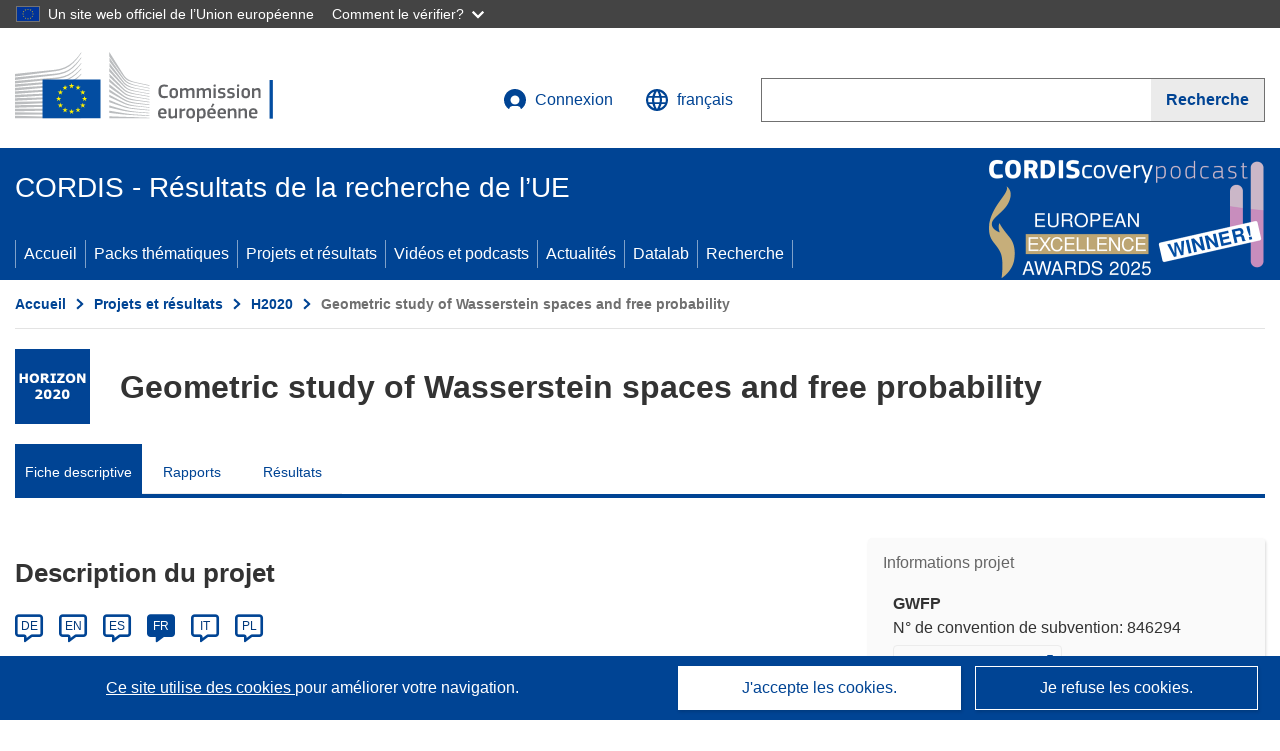

--- FILE ---
content_type: text/html; charset=UTF-8
request_url: https://cordis.europa.eu/project/id/846294/fr?isPreviewer=1
body_size: 19598
content:
	
	
<!DOCTYPE html>
<html lang="fr">
	<head>
		<meta charset="UTF-8">
		<title>Geometric study of Wasserstein spaces and free probability | GWFP | Projet | Fiche descriptive | H2020 | CORDIS | Commission européenne</title>
		<meta name="viewport" content="width=device-width, initial-scale=1">

		<link rel="icon" type="image/png" href="/favicon-96x96.png" sizes="96x96" />
		<link rel="icon" type="image/svg+xml" href="/favicon.svg" />
		<link rel="shortcut icon" href="/favicon.ico" />
		<link rel="apple-touch-icon" sizes="180x180" href="/apple-touch-icon.png" />
		<link rel="manifest" href="/site.webmanifest" />

					<meta name="robots" content="noindex">
				<meta content="IE=edge,chrome=1" http-equiv="X-UA-Compatible">                                                             <meta http-equiv='Content-Language' content='fr'>
                                                        <meta name='language' content='fr'>
                                                        <meta name='available_languages' content='de,en,es,fr,it,pl'>
                                                        <meta name='creator' content='CORDIS'>
                                                        <meta name='DCSext.w_lang' content='fr'>
                                                        <meta name='description' content='The proposed research is divided into two main work packages. The first one is the study of spaces of measures equipped with the optimal transport distance (Wasserstein distance) with a special emphasis on the structure of isometries (surjective distance-preserving maps) and...'>
                                                        <meta name='google-site-verification' content='mOeFdYEynpXivBod6K_Jfd-DiS9RGAXfuojTCwrdPOU'>
                                                        <meta name='msvalidate.01' content='CA810A096AD6CB74DF1B7CE7773818CB'>
                                                        <meta name='publisher' content='Publication Office/CORDIS'>
                                                        <meta name='type' content='57'>
                                                        <meta name='keywords' content='GWFP,Geometric study of Wasserstein spaces and free probability,,H2020-EU.1.3.,H2020,MSCA-IF-2018,,Research &amp; Development'>
                                                        <meta name='DCSext.w_user_aut' content='0'>
                                                        <meta name='twitter:description' content='The proposed research is divided into two main work packages. The first one is the study of spaces of measures equipped with the optimal transport distance (Wasserstein distance) with a special emphasis on the structure of isometries (surjective distance-preserving maps) and...'>
                                                        <meta property='og:description' content='The proposed research is divided into two main work packages. The first one is the study of spaces of measures equipped with the optimal transport distance (Wasserstein distance) with a special emphasis on the structure of isometries (surjective distance-preserving maps) and...'>
                                                        <meta name='article:tag' content='graph theory, statistics and probability'>
                                                        <meta name='title' content='Geometric study of Wasserstein spaces and free probability | GWFP | Projet | Fiche descriptive | H2020 | CORDIS | Commission européenne'>
                                                        <meta name='basename' content='project'>
                                                        <meta name='twitter:title' content='Geometric study of Wasserstein spaces and free probability | GWFP | Projet | Fiche descriptive | H2020 | CORDIS | Commission européenne'>
                                                        <meta name='DCSext.w_rcn' content='223814'>
                                                        <meta name='WT.cg_s' content='H2020-EU.1.3., H2020-EU.1.3.2.'>
                                                        <meta name='WT.cg_n' content='Projects and Results'>
                                                        <meta name='stats_nature' content=''>
                                                        <meta name='stats_fields_science' content='/23/51/359/1063/1629, /23/51/355/357'>
                                                        <meta property='og:title' content='Geometric study of Wasserstein spaces and free probability | GWFP | Projet | Fiche descriptive | H2020 | CORDIS | Commission européenne'>
                                                        <meta name='fb:admins' content='350243252149718'>
                                                        <meta name='DCSext.w_pro_prog' content='H2020-EU.1.3., H2020-EU.1.3.2.'>
                                                        <meta name='DCSext.w_pro_coor_country' content='AT'>
                                                        <meta name='DCSext.w_pro_subprog_area' content='MSCA-IF-2018'>
                                                        <meta name='DCSext.w_pro_funding' content='MSCA-IF-EF-ST - Standard EF'>
                                                        <meta name='DCSext.w_collection' content='project'>
                                                        <meta name='DCSext.w_rcn_type' content='project'>
                                                        <meta name='twitter:card' content='summary'>
                                                        <meta name='twitter:site' content='@CORDIS_EU'>
                                                        <meta name='twitter:creator' content='@CORDIS_EU'>
                                                        <meta property='og:type' content='article'>
                                                        <meta property='og:site_name' content='CORDIS | European Commission'>
                                                        <meta name='contentCreationDate' content='2019-06-03 18:06:40'>
                                                        <meta name='contentUpdateDate' content='2022-07-25 22:12:16'>
                                                        <meta name='publicationDate' content='2022-07-25 22:12:16'>
                                                        <meta name='lastUpdateDate' content='2025-11-03 09:43:40'>
                                                        <meta name='twitter:image' content='https://cordis.europa.eu/projects/icons/logo_h2020_big.jpg'>
                                                        <meta property='og:image' content='https://cordis.europa.eu/projects/icons/logo_h2020_big.jpg'>
    
                        <meta og:title='Geometric study of Wasserstein spaces and free probability | GWFP | Projet | Fiche descriptive | H2020 | CORDIS | Commission européenne'>
                    <meta twitter:title='Geometric study of Wasserstein spaces and free probability | GWFP | Projet | Fiche descriptive | H2020 | CORDIS | Commission européenne'>
                    <meta title='Geometric study of Wasserstein spaces and free probability | GWFP | Projet | Fiche descriptive | H2020 | CORDIS | Commission européenne'>
            
            <link rel="canonical" href="https://cordis.europa.eu/project/id/846294/fr" />
    
                                                    <script type="application/ld+json" id="structuredDataArticle">
                    {"@context":"https://schema.org","@type":"Article","author":{"@type":"GovernmentOrganization","name":"CORDIS, cordis.europa.eu","url":"https://cordis.europa.eu"},"headline":"Geometric study of Wasserstein spaces and free probability","description":"Project from EU research framework programmes","image":["https://cordis.europa.eu"],"datePublished":"2022-07-25 22:12:16","dateModified":"2019-06-03 18:06:40"}
                </script>
                        
    <meta property="og:url" content="https://cordis.europa.eu/project/id/846294/fr">
    <meta name="url" content="https://cordis.europa.eu/project/id/846294/fr">


					<link rel="stylesheet" href="/build/94.45c93fa8.css"><link rel="stylesheet" href="/build/main.c4cc94fa.css">
				<script defer src="https://webtools.europa.eu/load.js" type="text/javascript"></script>
	</head>
	<body>
		<a href="#c-main" class="ecl-link ecl-link--primary ecl-skip-link" id="skip-id">Skip to main content</a>
		<div id="globan-here"></div>
		<div id="survey"></div>
		<div id="banners"></div>

				<header class="ecl-site-header ecl-site-header--has-menu c-header d-print-none" data-ecl-auto-init="SiteHeader" lang="fr">
	<div class="ecl-site-header__background">
		<div class="ecl-site-header__header">
			<div class="ecl-site-header__container ecl-container container container-full">
				<div class="ecl-site-header__top" data-ecl-site-header-top>
					 <a href="https://commission.europa.eu/index_fr" class="ecl-link ecl-link--standalone ecl-site-header__logo-link" target="_blank">
						<picture class="ecl-picture ecl-site-header__picture">
							<source srcset="/build/images/preset-ec/logo/positive/logo-ec--fr.svg" media="(min-width: 996px)">
							<img class="ecl-site-header__logo-image" src="/build/images/preset-ec/logo/positive/logo-ec--fr.svg" alt="Aller à la page d’accueil de la Commission européenne"/>
						</picture>
					 	<span class="sr-only">(s’ouvre dans une nouvelle fenêtre)</span>
					</a>
					<div
						class="ecl-site-header__action">
						<!-- UPDATED CUSTOM SIGN IN MENU -->
						<div class="ecl-site-header__account">
																																																						<a class="ecl-button ecl-button--tertiary ecl-site-header__login-toggle c-login c-login--base" href="https://cordis.europa.eu/login/fr?extUrl=https://cordis.europa.eu%2Fproject%2Fid%2F846294%2Ffr%3FisPreviewer%3D1">
								<svg class="ecl-icon ecl-icon--s ecl-site-header__icon" focusable="false" aria-hidden="false" role="img">
									<title>Connexion</title>
									<use xlink:href="/build/images/preset-ec/icons/icons.svg#log-in"></use>
								</svg>
								Connexion
							</a>
						</div>
						<!-- END CUSTOM SIGN IN MENU -->
						<div class="ecl-site-header__language">
							<a class="ecl-button ecl-button--tertiary ecl-site-header__language-selector etransNo" href="/assets/preset-ec/icons/icon#ahl85" data-ecl-language-selector role="button" aria-label="Changer de langue, la langue actuelle est l’anglais" aria-controls="language-list-overlay">
								<span class="ecl-site-header__language-icon">
									<svg class="ecl-icon ecl-icon--s ecl-site-header__icon" focusable="false" aria-hidden="false" role="img">
										<title>français</title>
										<use xlink:href="/build/images/preset-ec/icons/icons.svg#global"></use>
									</svg>
								</span>
								<span id="lang_name">français</span>
							</a>
							<div class="ecl-site-header__language-container" id="language-list-overlay" hidden data-ecl-language-list-overlay aria-labelledby="ecl-site-header__language-title" role="dialog">
								<div class="ecl-site-header__language-header">
									<div class="ecl-site-header__language-title" id="ecl-site-header__language-title">
										Veuillez choisir une langue
									</div>
									<button class="ecl-button ecl-button--tertiary ecl-site-header__language-close ecl-button--icon-only" type="submit" data-ecl-language-list-close>
										<span class="ecl-button__container">
											<span class="ecl-button__label sr-only" data-ecl-label="true">Fermer</span>
											<svg class="ecl-icon ecl-icon--m ecl-button__icon" focusable="false" aria-hidden="true" data-ecl-icon>
												<use xlink:href="/build/images/preset-ec/icons/icons.svg#close-filled"></use>
											</svg>
										</span>
									</button>
								</div>
								<div
									class="ecl-site-header__language-content">
																		<div class="ecl-site-header__language-category ecl-site-header__language-category--2-col" data-ecl-language-list-eu>
										<div class="ecl-site-header__language-category-title">Langues de CORDIS:</div>
										<ul class="ecl-site-header__language-list etransNo">
																																																												<li class="ecl-site-header__language-item">
													<a href="/project/id/846294/es?isPreviewer=1" class="ecl-link ecl-link--standalone ecl-link--no-visited ecl-site-header__language-link " lang="es" hreflang="es" data-se="lang_change_button">
														<span class="ecl-site-header__language-link-code">es</span>
														<span class="ecl-site-header__language-link-label">español</span>
													</a>
												</li>
																																																												<li class="ecl-site-header__language-item">
													<a href="/project/id/846294/de?isPreviewer=1" class="ecl-link ecl-link--standalone ecl-link--no-visited ecl-site-header__language-link " lang="de" hreflang="de" data-se="lang_change_button">
														<span class="ecl-site-header__language-link-code">de</span>
														<span class="ecl-site-header__language-link-label">Deutsch</span>
													</a>
												</li>
																																																												<li class="ecl-site-header__language-item">
													<a href="/project/id/846294?isPreviewer=1" class="ecl-link ecl-link--standalone ecl-link--no-visited ecl-site-header__language-link " lang="en" hreflang="en" data-se="lang_change_button">
														<span class="ecl-site-header__language-link-code">en</span>
														<span class="ecl-site-header__language-link-label">English</span>
													</a>
												</li>
																																																												<li class="ecl-site-header__language-item">
													<a href="/project/id/846294/fr?isPreviewer=1" class="ecl-link ecl-link--standalone ecl-link--no-visited ecl-site-header__language-link ecl-site-header__language-link--active" lang="fr" hreflang="fr" data-se="lang_change_button">
														<span class="ecl-site-header__language-link-code">fr</span>
														<span class="ecl-site-header__language-link-label">français</span>
													</a>
												</li>
																																																												<li class="ecl-site-header__language-item">
													<a href="/project/id/846294/it?isPreviewer=1" class="ecl-link ecl-link--standalone ecl-link--no-visited ecl-site-header__language-link " lang="it" hreflang="it" data-se="lang_change_button">
														<span class="ecl-site-header__language-link-code">it</span>
														<span class="ecl-site-header__language-link-label">italiano</span>
													</a>
												</li>
																																																												<li class="ecl-site-header__language-item">
													<a href="/project/id/846294/pl?isPreviewer=1" class="ecl-link ecl-link--standalone ecl-link--no-visited ecl-site-header__language-link " lang="pl" hreflang="pl" data-se="lang_change_button">
														<span class="ecl-site-header__language-link-code">pl</span>
														<span class="ecl-site-header__language-link-label">polski</span>
													</a>
												</li>
																					</ul>
									</div>
																		<div class="ecl-site-header__language-category" data-ecl-language-list-non-eu="">
										<div class="ecl-site-header__language-category-title">Traduction automatique:</div>
										<p>Ceci est une traduction automatique fournie par le service eTranslation de la Commission européenne destinée à faciliter la compréhension de cette page. <a href="https://ec.europa.eu/info/use-machine-translation-europa-exclusion-liability_fr" class="link--external" target="_blank" rel="noopener" aria-label="(s’ouvre dans une nouvelle fenêtre)">Veuillez lire les conditions d’utilisation</a>.</p>
										<div class="c-header__machine-container etransNo">
											<select name="machine-lang-options" id="machine-lang-options" class="o-select">
																									<option value="bg">български</option>
																									<option value="es">español</option>
																									<option value="cs">čeština</option>
																									<option value="da">dansk</option>
																									<option value="de">Deutsch</option>
																									<option value="et">eesti</option>
																									<option value="el">ελληνικά</option>
																									<option value="en">English</option>
																									<option value="fr">français</option>
																									<option value="ga">Gaeilge</option>
																									<option value="hr">hrvatski</option>
																									<option value="it">italiano</option>
																									<option value="lv">latviešu</option>
																									<option value="lt">lietuvių</option>
																									<option value="hu">magyar</option>
																									<option value="mt">Malti</option>
																									<option value="nl">Nederlands</option>
																									<option value="pl">polski</option>
																									<option value="pt">português</option>
																									<option value="ro">română</option>
																									<option value="sk">slovenčina</option>
																									<option value="sl">slovenščina</option>
																									<option value="fi">suomi</option>
																									<option value="sv">svenska</option>
																									<option value="ru">русский</option>
																									<option value="uk">Українська</option>
																							</select>
											<button class="o-btn" id="trigger-etrans">Traduire</button>
										</div>
									</div>
								</div>
							</div>
						</div>
						<div class="ecl-site-header__search-container" role="search" aria-label="Recherche">
							<a class="ecl-button ecl-button--tertiary ecl-site-header__search-toggle" href="#" data-ecl-search-toggle="true" aria-controls="search-form-id" aria-expanded="false">
								<svg class="ecl-icon ecl-icon--s ecl-site-header__icon" focusable="false" aria-hidden="false" role="img">
									<title>Recherche</title>
									<use xlink:href="/build/images/preset-ec/icons/icons.svg#search"></use>
								</svg>
								Recherche
							</a>
							<form class="ecl-search-form ecl-site-header__search" role="search" arial-label="Search on CORDIS" data-ecl-search-form action="/search/fr" id="header_search-form" aria-label="Recherche">
								<div class="ecl-form-group">
									<label for="search-input-id" id="search-input-id-label" class="ecl-form-label ecl-search-form__label">Recherche</label>
									<input id="search-input-id" class="ecl-text-input ecl-text-input--m ecl-search-form__text-input" type="search" name="query"/>
								</div>
								<button class="ecl-button ecl-button--ghost ecl-search-form__button ppas-oss_launch-search3" type="submit" aria-label="Recherche" data-se="header_searchform_button">
									<span class="ecl-button__container" data-se="header_searchform_text">
										<svg class="ecl-icon ecl-icon--xs ecl-button__icon" focusable="false" aria-hidden="true" data-ecl-icon>
											<use xlink:href="/build/images/preset-ec/icons/icons.svg#search"></use>
										</svg>
										<span class="ecl-button__label t-text-bold" style="margin: 0" data-ecl-label="true">Recherche</span>
									</span>
								</button>
							</form>
						</div>
					</div>
				</div>
			</div>
		</div>
		<div class="ecl-site-header__message">
			<div class="ecl-container">
								<div id="custom-etrans">
    <div id="etrans-here"></div>
    <div id="customReceiver"></div>
</div>

<script type="application/json">
{
    "service": "etrans",
    "renderTo": "#etrans-here",
    "languages": {
        "exclude": [
            "en"
        ]
    },
    "renderAs": {
        "icon": false,
        "link": false,
        "button": false
    },
    "config": {
       "targets": {
            "receiver": "#customReceiver"
        },
        "mode": "lc2023"
    },
    "hidden": false,
    "lang": "fr"
}
</script>
			</div>
		</div>
	</div>
	<div class="ecl-site-header__banner">
		<div class="ecl-container container container-full">
																		<div class="ecl-site-header__site-name c-site-name  " data-env="" data-se="cordis_title">CORDIS - Résultats de la recherche de l’UE</div>
			<div class="ecl-site-header__site-name c-site-name--short   " data-env="" data-se="cordis_title">CORDIS</div>
		</div>
	</div>
	<nav class="ecl-menu" data-ecl-menu data-ecl-menu-max-lines="2" data-ecl-auto-init="Menu" data-ecl-menu-label-open="Menu" data-ecl-menu-label-close="Close" aria-expanded="false" role="navigation">
		<div class="ecl-menu__overlay"></div>
		<div class="ecl-container ecl-menu__container container container-full">
			<a href="#" class="ecl-link ecl-link--standalone ecl-link--icon ecl-button ecl-button--tertiary ecl-menu__open ecl-link--icon-only" data-ecl-menu-open>
				<svg class="ecl-icon ecl-icon--m ecl-link__icon" focusable="false" aria-hidden="true">
					<use xlink:href="/build/images/preset-ec/icons/icons.svg#hamburger"></use>
				</svg>
				<span class="ecl-link__label">Menu</span>
			</a>
			<section class="ecl-menu__inner" data-ecl-menu-inner role="application" aria-label="Menu">
				<header class="ecl-menu__inner-header">
					<button class="ecl-button ecl-button--ghost ecl-menu__close ecl-button--icon-only" type="submit" data-ecl-menu-close>
						<span class="ecl-button__container">
							<span class="ecl-button__label sr-only" data-ecl-label="true">Fermer</span>
							<svg class="ecl-icon ecl-icon--m ecl-button__icon" focusable="false" aria-hidden="true" data-ecl-icon>
								<use xlink:href="/build/images/preset-ec/icons/icons.svg#close"></use>
							</svg>
						</span>
					</button>
					<div class="ecl-menu__title">Menu</div>
					<button class="ecl-button ecl-button--ghost ecl-menu__back" type="submit" data-ecl-menu-back>
						<span class="ecl-button__container">
							<svg class="ecl-icon ecl-icon--xs ecl-icon--rotate-270 ecl-button__icon" focusable="false" aria-hidden="true" data-ecl-icon>
								<use xlink:href="/build/images/preset-ec/icons/icons.svg#corner-arrow"></use>
							</svg>
							<span class="ecl-button__label" data-ecl-label="true">Back</span>
						</span>
					</button>
				</header>
				<button class="ecl-button ecl-button--ghost ecl-menu__item ecl-menu__items-previous ecl-button--icon-only" type="button" data-ecl-menu-items-previous tabindex="-1">
					<span class="ecl-button__container">
						<svg class="ecl-icon ecl-icon--s ecl-icon--rotate-270 ecl-button__icon" focusable="false" aria-hidden="true" data-ecl-icon>
							<use xlink:href="/build/images/preset-ec/icons/icons.svg#corner-arrow"></use>
						</svg>
						<span class="ecl-button__label" data-ecl-label="true">Previous
							              items</span>
					</span>
				</button>
				<button class="ecl-button ecl-button--ghost ecl-menu__item ecl-menu__items-next ecl-button--icon-only" type="button" data-ecl-menu-items-next tabindex="-1">
					<span class="ecl-button__container">
						<svg class="ecl-icon ecl-icon--s ecl-icon--rotate-90 ecl-button__icon" focusable="false" aria-hidden="true" data-ecl-icon>
							<use xlink:href="/build/images/preset-ec/icons/icons.svg#corner-arrow"></use>
						</svg>
						<span class="ecl-button__label" data-ecl-label="true">Next
							              items</span>
					</span>
				</button>

				<ul class="ecl-menu__list" data-ecl-menu-list>
															<li class="ecl-menu__item " data-ecl-menu-item id="ecl-menu-item-demo-0">
						<a href="/fr" class="ecl-menu__link"  data-se="main-menu-link" data-ecl-menu-link data-seid="home">
							Accueil
						</a>
					</li>
															<li class="ecl-menu__item " data-ecl-menu-item id="ecl-menu-item-demo-0">
						<a href="/thematic-packs/fr" class="ecl-menu__link"  data-se="main-menu-link" data-ecl-menu-link data-seid="packs">
							Packs thématiques
						</a>
					</li>
															<li class="ecl-menu__item " data-ecl-menu-item id="ecl-menu-item-demo-0">
						<a href="/projects/fr" class="ecl-menu__link"  data-se="main-menu-link" data-ecl-menu-link data-seid="projects-results">
							Projets et résultats
						</a>
					</li>
															<li class="ecl-menu__item " data-ecl-menu-item id="ecl-menu-item-demo-0">
						<a href="/videos-podcasts/fr" class="ecl-menu__link"  data-se="main-menu-link" data-ecl-menu-link data-seid="videos-podcasts">
							Vidéos et podcasts
						</a>
					</li>
															<li class="ecl-menu__item " data-ecl-menu-item id="ecl-menu-item-demo-0">
						<a href="/news/fr" class="ecl-menu__link"  data-se="main-menu-link" data-ecl-menu-link data-seid="news">
							Actualités
						</a>
					</li>
															<li class="ecl-menu__item " data-ecl-menu-item id="ecl-menu-item-demo-0">
						<a href="/datalab/fr" class="ecl-menu__link"  data-se="main-menu-link" data-ecl-menu-link data-seid="datalab">
							Datalab
						</a>
					</li>
										<li class="ecl-menu__item " data-ecl-menu-item id="ecl-menu-item-demo-0">
						<a href="/search/fr" class="ecl-menu__link"  data-se="main-menu-link" data-ecl-menu-link data-seid="search">
							Recherche
						</a>
					</li>
				</ul>
			</section>
		</div>
	</nav>
  <!-- ADVERT -->
    <div class="c-cordis-advert__container c-cordis-advert__fr">
      <div class="ecl-container container container-full c-cordis-advert__inner">
        <a href="/search?q=/article/relations/categories/collection/code=&#039;podcast&#039; AND language=&#039;fr&#039;&amp;p=1&amp;num=10&amp;srt=/article/contentUpdateDate:decreasing" class="c-cordis-advert__link">
          <img class="c-cordis-advert__img-lg" src="/images/cordis-adverts/podcast-50-large.png" alt="CORDIScovery podcast 50th episode" />
          <img class="c-cordis-advert__img-sm" src="/images/cordis-adverts/podcast-50-small.png" alt="CORDIScovery podcast 50th episode" />
        </a>
      </div>
    </div>
  <!-- END ADVERT -->
</header>


		<div class="o-wrapper o-wrapper--webux">
			   <nav
        class="ecl-breadcrumb"
        aria-label="Vous êtes ici:"
        data-ecl-breadcrumb="true"
        data-ecl-auto-init="Breadcrumb"
    >
        <ol class="container container-full ecl-breadcrumb__container">
                                                                                        <li class="ecl-breadcrumb__segment" data-ecl-breadcrumb-item="static">
                                            <a href="/fr" class="ecl-breadcrumb__link ecl-link ecl-link--no-visited ecl-link--standalone" >
                                                                                                Accueil
                                                                                    </a>
                                                    <svg class="ecl-icon ecl-icon--2xs ecl-icon--rotate-90 ecl-breadcrumb__icon" focusable="false" aria-hidden="true" role="presentation">
                                <use xlink:href="/build/images/preset-ec/icons/icons.svg#corner-arrow"></use>
                            </svg>
                                            </li>
                                                                                        <li class="ecl-breadcrumb__segment ecl-breadcrumb__segment--ellipsis" data-ecl-breadcrumb-ellipsis="">
                            <button class="ecl-button ecl-button--ghost ecl-breadcrumb__ellipsis" type="button" data-ecl-breadcrumb-ellipsis-button="" aria-label="Cliquer pour agrandir">…</button>
                            <svg class="ecl-icon ecl-icon--2xs ecl-icon--rotate-90 ecl-breadcrumb__icon" focusable="false" aria-hidden="true" role="presentation">
                                <use xlink:href="/build/images/preset-ec/icons/icons.svg#corner-arrow"></use>
                            </svg>
                        </li>
                                                            <li class="ecl-breadcrumb__segment" data-ecl-breadcrumb-item="expandable">
                                            <a href="/projects/fr" class="ecl-breadcrumb__link ecl-link ecl-link--no-visited ecl-link--standalone" >
                                                                                                Projets et résultats
                                                                                    </a>
                                                    <svg class="ecl-icon ecl-icon--2xs ecl-icon--rotate-90 ecl-breadcrumb__icon" focusable="false" aria-hidden="true" role="presentation">
                                <use xlink:href="/build/images/preset-ec/icons/icons.svg#corner-arrow"></use>
                            </svg>
                                            </li>
                                                                                                        <li class="ecl-breadcrumb__segment" data-ecl-breadcrumb-item="static">
                                            <a href="/programme/id/H2020/fr" class="ecl-breadcrumb__link ecl-link ecl-link--no-visited ecl-link--standalone" >
                                                                                                H2020
                                                                                    </a>
                                                    <svg class="ecl-icon ecl-icon--2xs ecl-icon--rotate-90 ecl-breadcrumb__icon" focusable="false" aria-hidden="true" role="presentation">
                                <use xlink:href="/build/images/preset-ec/icons/icons.svg#corner-arrow"></use>
                            </svg>
                                            </li>
                                                                                                            <li class="ecl-breadcrumb__segment ecl-breadcrumb__current-page" data-ecl-breadcrumb-item="static" aria-current="page">
                                                                         Geometric study of Wasserstein spaces and free probability
                                                                    </li>
                                    </ol>
    </nav>

			
            <section class="container container-full c-project__header-section">
        <div class="c-header-project">
    
    
    <div class="c-header-project row">
                            <div class="col-12 col-md-auto c-header-project__logo-container" data-se="project_heading__icon">
                <img src="/images/projects/icons/logo-h2020.jpg" class="c-header-project__logo" alt="" aria-hidden="true" width="75" height="75" />
            </div>
        
                            <div class="col-12 col-md-10 c-header-project__title-container">
                                    <h1 class="c-header-project__title">Geometric study of Wasserstein spaces and free probability</h1>
                            </div>
            </div>
</div>

                                    
<nav class="c-menu-project">
    <div class="row">
        <div class="col-12 c-menu-project__mobile">
                <div class="c-collapse c-selector-collapse  c-collapse--search">
    <div class="c-collapse__item">
        <div class="c-collapse__header">
            <a href="#" class="c-collapse__link " role="button">
                
                                    <span class="c-collapse__title" >Fiche descriptive</span>
                
                            </a>
                    </div>

        <div class="c-collapse__content  c-collapse__content--no-padding">
                                <ul class="c-menu-project__menu" role="menu">
                                            <li class="c-menu-project__menu-item c-menu-project__menu-item--active">
                            <a href="/project/id/846294/fr" role="menuitem" class="c-menu-project__menu-link c-menu-project__menu-link--active" aria-current="page">
                                Fiche descriptive
                            </a>
                        </li>
                                            <li class="c-menu-project__menu-item ">
                            <a href="/project/id/846294/reporting/fr" role="menuitem" class="c-menu-project__menu-link " aria-current="">
                                Rapports
                            </a>
                        </li>
                                            <li class="c-menu-project__menu-item ">
                            <a href="/project/id/846294/results/fr" role="menuitem" class="c-menu-project__menu-link " aria-current="">
                                Résultats
                            </a>
                        </li>
                                    </ul>
                        </div>
    </div>
</div>        </div>

        <div class="col-12 c-menu-project__desktop">
            <ul class="c-menu-project__menu" role="menu">
                                                    <li class="c-menu-project__menu-item">
                        <a href="/project/id/846294/fr" role="menuitem" class="c-menu-project__menu-link c-menu-project__menu-link--active" aria-current="page">
                            Fiche descriptive
                        </a>
                    </li>
                                    <li class="c-menu-project__menu-item">
                        <a href="/project/id/846294/reporting/fr" role="menuitem" class="c-menu-project__menu-link " aria-current="">
                            Rapports
                        </a>
                    </li>
                                    <li class="c-menu-project__menu-item">
                        <a href="/project/id/846294/results/fr" role="menuitem" class="c-menu-project__menu-link " aria-current="">
                            Résultats
                        </a>
                    </li>
                            </ul>
        </div>
    </div>
</nav>
    </section>

        <div id="pdfLoaded"></div>
        <div id="metaLoaded"></div>

        <div class="container container-full">
            <div class="row t-row-print">
                                <aside class="col-12 col-lg-4 c-article__aside">
                    <div class="c-project-info" data-se="project__info">
			<h2 class="c-project-info__title">
			Informations projet
		</h2>
	

	<div class="c-project-info__content">
		<div class="p-col-6">
										<div class="c-project-info__acronym">GWFP</div>
													<div class="c-project-info__id">
					N° de convention de subvention:
					846294
				</div>
			
												
		
	
	<a target="0" class="ppas-project_weblink c-project-info__link weblink-item selector-website-invalid-link link--external" target="_blank" rel="noopener noreferrer" title="Lien externe: Project website" data-url="https://users.renyi.hu/">
		<span class="sr-only">(s’ouvre dans une nouvelle fenêtre)</span>
		Site Web du projet
			</a>
	
	<div class="c-modal" id="project-info-invalid-link">
		<div class="c-modal__overlay">
			<div class="c-modal__dialog" role="dialog">
				<div class="c-modal__dialog-header">
					<div class="c-modal__dialog-header-buttons">
						<button class="c-modal__dialog-header-button c-modal__dialog-header-button--close" aria-label="Fermer">
							<span aria-hidden="true" class="fa-solid fa-xmark"></span>
						</button>
					</div>
				</div>
				<div class="c-modal__dialog-body">
																<div class="selector-invalid-modal-text"><p>Ce site web pourrait ne plus être disponible ou ne plus proposer le contenu d’origine.</p><p>Veuillez confirmer que vous souhaitez consulter {{ url }}</p></div>
						<div class="row">
							<div class="col-12 col-sm-9 col-md-6 t-margin-bottom-30 t-text-align-center t-align-h">
								<button class="o-btn o-btn--small selector-invalid-modal-goto-btn" data-url="https://users.renyi.hu/">Ouvrir l’URL</button>
							</div>
							<div class="col-12 col-sm-3 col-md-6 t-margin-bottom-30 t-text-align-center t-align-h">
								<button class="o-btn o-btn--small o-btn--light selector-invalid-modal-cancel-btn">Annuler</button>
							</div>
						</div>
									</div>
			</div>
		</div>
	</div>

															
							<div>
					<br/>
					<div class="c-project-info__label-container">
						<span class="c-project-info__label">DOI</span>
						<span class="c-tooltip t-color-text-brand" tabindex="0">
							<span class="fa-solid fa-info fa-info--custom-circle"></span>
							<div class="c-tooltip__in" aria-role="tooltip">
									<p>Chaque projet (à partir de H2020) se voit attribuer un identifiant d’objet numérique (DOI pour «Digital Object Identifier»).</p>
									<span aria-hidden="true"></span>
							</div>
						</span>
					</div>
					
					<a href="https://doi.org/10.3030/846294" target="_blank" class="link--external" rel="noopener noreferrer">10.3030/846294</a>
				</div>
			
															<div class="c-project-info__status t-margin-top-20 t-margin-bottom-5">
						Projet clôturé
					</div>
										


							<div data-se="project__info-signature">
					<br/>
					<span class="c-project-info__label">Date de signature de la CE</span>
					10 Avril 2019
				</div>
			
			<div class="c-project-info__timeline t-padding-top-15">
				<div class="row">
					<div class="col-6">
						<span class="c-project-info__label">Date de début</span>
						1 Octobre 2019
					</div>
					<div class="col-6 t-text-align-right">
						<span class="c-project-info__label">Date de fin</span>
						30 Septembre 2021
					</div>
				</div>
									<div class="c-project-info__progress" aria-hidden="true">
						<div class="c-project-info__percentage" style="width: 100%;"></div>
					</div>
							</div>
		</div>

		<div class="p-col-6">
							<div class="c-project-info__fund">
					<span class="c-project-info__label" id="projectInfoFundedUnder">
						Financé au titre de
					</span>
											<ul aria-labelledby="projectInfoFundedUnder" class="c-project-info__fund-list c-project-info__fund-list_2022">
															<li>EXCELLENT SCIENCE - Marie Skłodowska-Curie Actions</li>
													</ul>
														</div>
			
							<div class="c-project-info__budget">
					<div class="row">
						<div class="col-6 align-self-center t-padding-top-15">
							<div class="c-project-info__overall">
								<div class="c-project-info__label-container">
									<span class="c-project-info__label">Coût total</span>
									<span class="c-tooltip t-color-text-brand" tabindex="0">
										<span class="fa-solid fa-info fa-info--custom-circle"></span>
										<div class="c-tooltip__in" aria-role="tooltip">
												<p>Le montant total investi dans le projet. Le coût total comprend la contribution de l’UE ainsi que les autres coûts du projet non couverts par le financement de l’UE. Il est exprimé en euros.</p>
												<span aria-hidden="true"></span>
										</div>
									</span>
								</div>
																	€
									186 167,04
															</div>

							<div class="c-project-info__eu">
								<div class="c-project-info__label-container">
									<span class="c-project-info__label">Contribution de l’UE</span>
									<span class="c-tooltip" tabindex="0">
										<span class="fa-solid fa-info fa-info--custom-circle"></span>
										<div class="c-tooltip__in" aria-role="tooltip">
												<p>Somme d’argent, accordée sous forme de subvention directe ou de don, provenant du budget de l’UE pour financer une action destinée à contribuer à la réalisation d’un objectif politique de l’UE ou au fonctionnement d’un organisme qui poursuit un but d’intérêt général de l’UE ou dont l’objectif s’inscrit dans le cadre d’une politique de l’UE et vient à son appui. La somme des contributions de l’UE versées par tous les participants à un projet est égale au montant de la subvention.</p>
												<span aria-hidden="true"></span>
										</div>
									</span>
								</div>
																	€ 186 167,04
															</div>
						</div>

						<div class="col-6 d-flex justify-content-center align-content-end">
															<div class="c-project-info__donut-container">
									<div class="c-chart">
	<div class="c-chart-svg">
		<svg width="100%" height="100%" viewbox="-1 -1 42 42" class="donut">
			<circle class="c-chart-hole" cx="20" cy="20" r="15.91549430918954"></circle>
			<circle class="c-chart-ring" cx="20" cy="20" r="15.91549430918954"></circle>
			<circle class="c-chart-segment-cap" cx="20" cy="20" r="15.91549430918954" stroke-dasharray="100 0"></circle>
			<circle class="c-chart-segment" cx="20" cy="20" r="15.91549430918954" stroke-dasharray="100 0"></circle>
		</svg>
	</div>
	<div class="c-chart-details">
					<div class="c-chart-details-one">
				<span class="c-chart-details-color"></span>
				<span class="c-chart-details-text">186 167,04</span>
			</div>
					</div>
</div>

								</div>

													</div>
					</div>
				</div>
			
			
							<div class="c-project-info__coord t-padding-top-15">
					<span class="c-project-info__label">
						Coordonné par
					</span>
																										<p class="coordinated coordinated-name">
									INSTITUTE OF SCIENCE AND TECHNOLOGY AUSTRIA
									<br/>
																			<span class="fi fi-at flag-cordis" aria-hidden="true"></span>
										Austria
																	</p>
																											</div>
			
					</div>
	</div>
</div>


                    
                    
                    
                    
                    
                    
                </aside>

                <article class="col-12 col-lg-8 order-lg-first">

                                                                <div class="c-factsheet__section">
                            <h2>Description du projet</h2>
                            
                                                                                        <div class="c-language-list">
                                                                                                                                                                                                        <span class="c-language-bubble"><a class="c-language-bubble__label" lang="de" aria-label="Deutsch" href="/project/id/846294/de">DE</a></span>
                                                                                                                                                                                                                                                <span class="c-language-bubble"><a class="c-language-bubble__label" lang="en" aria-label="English" href="/project/id/846294">EN</a></span>
                                                                                                                                                                                                                                                <span class="c-language-bubble"><a class="c-language-bubble__label" lang="es" aria-label="Español" href="/project/id/846294/es">ES</a></span>
                                                                                                                                                                                                                                                <span class="c-language-bubble c-language-bubble--active"><a class="c-language-bubble__label" lang="fr" aria-label="Français" href="/project/id/846294/fr">FR</a></span>
                                                                                                                                                                                                                                                <span class="c-language-bubble"><a class="c-language-bubble__label" lang="it" aria-label="Italiano" href="/project/id/846294/it">IT</a></span>
                                                                                                                                                                                                                                                <span class="c-language-bubble"><a class="c-language-bubble__label" lang="pl" aria-label="Polski" href="/project/id/846294/pl">PL</a></span>
                                                                                                            </div>
                            
                                                            <h3 class="t-margin-top-20">Étude de la géométrie des espaces de Wasserstein</h3>
                                <p class="c-project-description__text" data-se="project_description">La théorie du transport qui a été formalisée par le mathématicien français Gaspard Monge en 1781, s’intéresse au caractère optimal du transport et de l’allocation des ressources. Depuis son élaboration, cette théorie a trouvé des applications dans toute une série de domaines, notamment la physique mathématique et la théorie des probabilités. Financé par le programme Actions Marie Skłodowska-Curie, le projet GWFP étudiera la structure métrique des espaces de Wasserstein classiques (qui offrira une métrique sur un espace de mesures de probabilité), en accordant une importance particulière à la classification des cartes préservant la distance.</p>
                            
                            <button id="c-objective-toggler" class="o-btn o-btn--light">
                                <span class="">Afficher les objectifs du projet</span>
                                <span class="d-none">Masquer les objectifs du projet</span>
                            </button>

                        </div>
                    
                                            <div id="c-objective" lang="en" class="c-factsheet__section d-none">
                                                            <h2>Objectif</h2>
                            
                            <p class="c-article__text">
                                The proposed research is divided into two main work packages. The first one is the study of spaces of measures equipped with the optimal transport distance (Wasserstein distance) with a special emphasis on the structure of isometries (surjective distance-preserving maps) and isometric embeddings (not necessarily surjective transformations that preserve the distance) of these spaces. The second work package is devoted to the investigation of measures from the viewpoint of free probability theory. This work package covers three subtopics: the qualitative behaviour of the free convolution, new random matrix ensembles arising from tensor networks, and the study of free Wasserstein spaces.
                            </p>
                        </div>
                    
                                                                    <div class="c-factsheet__section">
                            <h3 id="fieldofscience2" class="d-inline-flex align-items-center">
                                Champ scientifique (EuroSciVoc)
                                                                                                            <span class="c-tooltip euroscivoc-validity euroscivoc-valid-false" tabindex="0">
                                            <span class="fa-solid fa-info fa-info--custom-circle"></span>
                                            <div class="c-tooltip__in" aria-role="tooltip">
                                                <p>CORDIS classe les projets avec EuroSciVoc, une taxonomie multilingue des domaines scientifiques, grâce à un processus semi-automatique basé sur des techniques TLN. Voir:   <a  href='/about/euroscivoc'>Le vocabulaire scientifique européen</a>.</p>
                                                <span aria-hidden="true"></span>
                                            </div>
                                        </span>
                                                                                                </h3>

                            <ul 
                                aria-labelledby="fieldofscience2"
                                class="c-factsheet__list bold-last"
                            >
                                                                    <li>
                                                                                    <span><a href="/search/fr?q=%2Fproject%2Frelations%2Fcategories%2FeuroSciVoc%2Fcode%3D%27%2F23%2F%27 OR %2Fproject%2Frelations%2Fcategories%2FeuroSciVoc%2Fcode%3D%3D%27%2F23%27&amp;srt=%2Fproject%2FcontentUpdateDate%3Adecreasing" rel="nofollow">sciences naturelles</a><span class="fa-solid fa-angle-right c-factsheet__list-separator"></span></span>
                                                                                    <span><a href="/search/fr?q=%2Fproject%2Frelations%2Fcategories%2FeuroSciVoc%2Fcode%3D%27%2F23%2F51%2F%27 OR %2Fproject%2Frelations%2Fcategories%2FeuroSciVoc%2Fcode%3D%3D%27%2F23%2F51%27&amp;srt=%2Fproject%2FcontentUpdateDate%3Adecreasing" rel="nofollow">mathématiques</a><span class="fa-solid fa-angle-right c-factsheet__list-separator"></span></span>
                                                                                    <span><a href="/search/fr?q=%2Fproject%2Frelations%2Fcategories%2FeuroSciVoc%2Fcode%3D%27%2F23%2F51%2F359%2F%27 OR %2Fproject%2Frelations%2Fcategories%2FeuroSciVoc%2Fcode%3D%3D%27%2F23%2F51%2F359%27&amp;srt=%2Fproject%2FcontentUpdateDate%3Adecreasing" rel="nofollow">mathématiques pures</a><span class="fa-solid fa-angle-right c-factsheet__list-separator"></span></span>
                                                                                    <span><a href="/search/fr?q=%2Fproject%2Frelations%2Fcategories%2FeuroSciVoc%2Fcode%3D%27%2F23%2F51%2F359%2F1063%2F%27 OR %2Fproject%2Frelations%2Fcategories%2FeuroSciVoc%2Fcode%3D%3D%27%2F23%2F51%2F359%2F1063%27&amp;srt=%2Fproject%2FcontentUpdateDate%3Adecreasing" rel="nofollow">mathématiques discrètes</a><span class="fa-solid fa-angle-right c-factsheet__list-separator"></span></span>
                                                                                    <span><a href="/search/fr?q=%2Fproject%2Frelations%2Fcategories%2FeuroSciVoc%2Fcode%3D%27%2F23%2F51%2F359%2F1063%2F1629%2F%27 OR %2Fproject%2Frelations%2Fcategories%2FeuroSciVoc%2Fcode%3D%3D%27%2F23%2F51%2F359%2F1063%2F1629%27&amp;srt=%2Fproject%2FcontentUpdateDate%3Adecreasing" rel="nofollow">théorie des graphes</a></span>
                                                                            </li>
                                                                    <li>
                                                                                    <span><a href="/search/fr?q=%2Fproject%2Frelations%2Fcategories%2FeuroSciVoc%2Fcode%3D%27%2F23%2F%27 OR %2Fproject%2Frelations%2Fcategories%2FeuroSciVoc%2Fcode%3D%3D%27%2F23%27&amp;srt=%2Fproject%2FcontentUpdateDate%3Adecreasing" rel="nofollow">sciences naturelles</a><span class="fa-solid fa-angle-right c-factsheet__list-separator"></span></span>
                                                                                    <span><a href="/search/fr?q=%2Fproject%2Frelations%2Fcategories%2FeuroSciVoc%2Fcode%3D%27%2F23%2F51%2F%27 OR %2Fproject%2Frelations%2Fcategories%2FeuroSciVoc%2Fcode%3D%3D%27%2F23%2F51%27&amp;srt=%2Fproject%2FcontentUpdateDate%3Adecreasing" rel="nofollow">mathématiques</a><span class="fa-solid fa-angle-right c-factsheet__list-separator"></span></span>
                                                                                    <span><a href="/search/fr?q=%2Fproject%2Frelations%2Fcategories%2FeuroSciVoc%2Fcode%3D%27%2F23%2F51%2F355%2F%27 OR %2Fproject%2Frelations%2Fcategories%2FeuroSciVoc%2Fcode%3D%3D%27%2F23%2F51%2F355%27&amp;srt=%2Fproject%2FcontentUpdateDate%3Adecreasing" rel="nofollow">mathématiques appliquées</a><span class="fa-solid fa-angle-right c-factsheet__list-separator"></span></span>
                                                                                    <span><a href="/search/fr?q=%2Fproject%2Frelations%2Fcategories%2FeuroSciVoc%2Fcode%3D%27%2F23%2F51%2F355%2F357%2F%27 OR %2Fproject%2Frelations%2Fcategories%2FeuroSciVoc%2Fcode%3D%3D%27%2F23%2F51%2F355%2F357%27&amp;srt=%2Fproject%2FcontentUpdateDate%3Adecreasing" rel="nofollow">statistique et probabilité</a></span>
                                                                            </li>
                                                            </ul>

                                                                                                <div class="c-tooltip d-inline-block" tabindex="0">
                                        <span class="euroscivoc-valid-false">
                                            <button id="c-suggest-new-fos" class="o-btn o-btn--light t-margin-right-10" disabled>
                                                <span class="">Proposer de nouveaux domaines scientifiques</span>
                                                <span class="fa-chevron-down fas t-margin-left-15" id="suggest-new-chevron"></span>
                                            </button>
                                            <span class="fa-solid fa-info fa-info--custom-circle"></span>
                                            <div class="c-tooltip__in" aria-role="tooltip">
                                                <p>Vous devez vous identifier ou vous inscrire pour utiliser cette fonction</p>
                                                <span aria-hidden="true"></span>
                                            </div>
                                        </span>
                                  </div>
                                
                                <div class="d-none" id="suggest-ctg-fos-modal" data-projectId="846294" data-tra-be-notified="Être informé de l&#039;état de la déclaration">
  <div>
    <div class="c-modal__dialog c-modal__dialog--border" role="dialog">
      <div class="c-modal__dialog-header">
                <strong>Veuillez sélectionner les domaines scientifiques les plus pertinents pour ce projet</strong>
        <div class="c-modal__dialog-header-buttons">
          <button id="suggest-ctg-fos-modal-close" class="c-modal__dialog-header-button c-modal__dialog-header-button--close" aria-label="Fermer"><span aria-hidden="true" class="fa-solid fa-xmark"></span></button>
        </div>
      </div>

            <div class="c-modal__dialog-body" id="suggest-ctg-fos-step1">
        <div class="d-flex">
          <input type="search" id="suggest-ctg-fos-search" placeholder="Recherche"/>
          <button id="suggest-ctg-fos-search-clear">
              <span class="fa-solid fa-xmark"></span>
              <span class="sr-only">Clear input</span>
          </button>
        </div>
        <div>
          <div id="suggest-ctg-fos-list-container" class="c-suggest-ctg"></div>
        </div>
        <div class="c-suggest-ctg-modal__btn-container">
          <button id="c-confirm-fos-selection" class="o-btn o-btn--light">
            <span class="">Confirmer la sélection</span>
          </button>
        </div>
      </div>

            <div class="c-modal__dialog-body d-none" id="suggest-ctg-fos-step2">
          <div class="c-suggest-ctg-fos-step2__container">

          </div>
          <div class="c-suggest-ctg-modal__btn-container c-suggest-ctg-modal__btn-container--twoBtn">
            <button class="o-btn o-btn--light" id="suggest-ctg-fos-step2__back">
              <span>Retour</span>
            </button>
            <button class="o-btn" id="suggest-ctg-fos-step2__send">
              <span>Envoyer des suggestions</span>
              <i class="fa-solid fa-arrows-rotate fa-spin d-none"></i>
            </button>
          </div>
          <div class="c-suggest-ctg-fos-step2__error d-none">
            <p>Nous sommes désolés... Une erreur inattendue s’est produite.</p>
          </div>
          <div class="c-suggest-ctg-fos-step2__error-auth d-none">
            <p>Vous devez être authentifié. Votre session a peut-être expiré.</p>
          </div>
      </div>

            <div class="c-modal__dialog-body d-none" id="suggest-ctg-fos-step3">
        <p>Merci pour votre retour d'information. </br> Vous recevrez bientôt un courriel confirmant la soumission. Si vous avez choisi d'être informé de l'état de la déclaration, vous serez également contacté lorsque celui-ci évoluera.</p>
      </div>

            <div class="c-modal__dialog-body c-modal__dialog-body d-none" id="suggest-ctg-fos-loader">
        
      </div>

    </div>
  </div> 
</div>
                                                    </div>
                    

                                        
                                                                <div class="t-margin-bottom-40">
  <div class="container">
        <div class="row">
      <div class="col-12 c-factsheet-card">
        <div class="c-factsheet-card__inner">
          <h3 id="fundedunderprogrammes" class="d-inline-flex align-items-center">
            Programme(s)
            <span class="c-tooltip" tabindex="0">
              <span class="fa-solid fa-info fa-info--custom-circle t-color-text-brand"></span>
              <div class="c-tooltip__in" aria-role="tooltip">
                <p>Programmes de financement pluriannuels qui définissent les priorités de l’UE en matière de recherche et d’innovation.</p>
                <span aria-hidden="true"></span>
              </div>
            </span>
          </h3>
                      <ul aria-labelledby="fundedunderprogrammes" class="c-factsheet__list">
                              <li class="c-factsheet__list-main t-margin-bottom-15">
                  <span>H2020-EU.1.3. - EXCELLENT SCIENCE - Marie Skłodowska-Curie Actions</span>
                                      <span class="c-factsheet__list-main__badge">PROGRAMME PRINCIPAL</span>
                                    <br/>
                  <a class="o-btn o-btn--light t-margin-top-20" href="/search/fr?q=contenttype='project' AND programme%2Fcode='H2020-EU.1.3.'&srt=%2Fproject%2FcontentUpdateDate%3Adecreasing" rel="nofollow">Voir tous les projets financés dans le cadre de ce programme</a>
                </li>
                              <li class=" t-margin-bottom-15">
                  <span>H2020-EU.1.3.2. - Nurturing excellence by means of cross-border and cross-sector mobility</span>
                                    <br/>
                  <a class="o-btn o-btn--light t-margin-top-20" href="/search/fr?q=contenttype='project' AND programme%2Fcode='H2020-EU.1.3.2.'&srt=%2Fproject%2FcontentUpdateDate%3Adecreasing" rel="nofollow">Voir tous les projets financés dans le cadre de ce programme</a>
                </li>
                          </ul>
                  </div>
      </div>
    </div>
  </div>

  <div class="container">
    <div class="row t-margin-top-30 c-factsheet-figures-row">
            <div class="col-12 col-lg-6 c-factsheet-card c-factsheet-card--pr">
        <div class="c-factsheet-card__inner">
          <h3 id="topicslist" class="d-inline-flex align-items-center">
            Thème(s)
            <span class="c-tooltip" tabindex="0">
              <span class="fa-solid fa-info fa-info--custom-circle t-color-text-brand"></span>
              <div class="c-tooltip__in" aria-role="tooltip">
                <p>Les appels à propositions sont divisés en thèmes. Un thème définit un sujet ou un domaine spécifique dans le cadre duquel les candidats peuvent soumettre des propositions. La description d’un thème comprend sa portée spécifique et l’impact attendu du projet financé.</p>
                <span aria-hidden="true"></span>
              </div>
            </span>
          </h3>
                      <ul aria-labelledby="topicslist" class="c-factsheet__list">
                          <li>
                <a href="https://ec.europa.eu/info/funding-tenders/opportunities/portal/screen/opportunities/topic-details/MSCA-IF-2018" class="link--external link--underlined" target="_blank">
                  MSCA-IF-2018 - Individual Fellowships
                </a>
                <br/>
                <a class="o-btn o-btn--light t-margin-top-20" href="/search/fr?q=contenttype=&#039;project&#039; AND programme/code=&#039;MSCA-IF-2018&#039;&amp;p=1&amp;num=10&amp;srt=/project/contentUpdateDate:decreasing" rel="nofollow">Voir tous les projets financés dans ce domaine</a>
              </li>
                        </ul>
                  </div>
      </div>

            <div class="col-12 col-lg-6 c-factsheet-card c-factsheet-card--pl">
        <div class="c-factsheet-card__inner">
          <h3 class="d-inline-flex align-items-center">
            Régime de financement
            <span class="c-tooltip" tabindex="0">
              <span class="fa-solid fa-info fa-info--custom-circle t-color-text-brand"></span>
              <div class="c-tooltip__in" aria-role="tooltip">
                <p>Régime de financement (ou «type d’action») à l’intérieur d’un programme présentant des caractéristiques communes. Le régime de financement précise le champ d’application de ce qui est financé, le taux de remboursement, les critères d’évaluation spécifiques pour bénéficier du financement et les formes simplifiées de couverture des coûts, telles que les montants forfaitaires.</p>
                <span aria-hidden="true"></span>
              </div>
            </span>
          </h3>
                      <p>
              <span>MSCA-IF-EF-ST - Standard EF</span>
            </p>
            <a class="o-btn o-btn--light" href="/search/fr?q=/project/relations/categories/projectFundingSchemeCategory/code=&#039;MSCA-IF-EF-ST&#039;&amp;p=1&amp;num=10&amp;srt=Relevance:decreasing" rel="nofollow">Voir tous les projets financés dans le cadre de ce programme de financement</a>
                  </div>
      </div>

            
                    
              <div class="col-12 col-lg-6 c-factsheet-card c-factsheet-card--pr">
          <div class="c-factsheet-card__inner">
            <h3 class="d-inline-flex align-items-center">
              Appel à propositions
                <span class="c-tooltip" tabindex="0">
                  <span class="fa-solid fa-info fa-info--custom-circle t-color-text-brand"></span>
                  <div class="c-tooltip__in" aria-role="tooltip">
                    <p>Procédure par laquelle les candidats sont invités à soumettre des propositions de projet en vue de bénéficier d’un financement de l’UE.</p>
                    <span aria-hidden="true"></span>
                  </div>
                </span>
            </h3>
                          <p>
                <a target="_blank" rel="noopener noreferrer" class="link--external link--underlined" href="https://ec.europa.eu/info/funding-tenders/opportunities/portal/screen/opportunities/topic-search;callCode=H2020-MSCA-IF-2018">
                  <span class="sr-only">(s’ouvre dans une nouvelle fenêtre)</span>
                    H2020-MSCA-IF-2018
                </a>
              </p>
              
              <a class="o-btn o-btn--light" href="/search/fr?q=contenttype=&#039;project&#039; AND /project/relations/associations/relatedMasterCall/call/identifier=&#039;H2020-MSCA-IF-2018&#039;&amp;p=1&amp;num=10&amp;srt=Relevance:decreasing" rel="nofollow">Voir tous les projets financés au titre de cet appel</a>
                        
          </div>
        </div>
      
    </div>
  </div>
</div>

                    
                                                                <div class="c-factsheet__map">
                            <div id="WidgetPlaceHolder"></div>

<script type="text/javascript">
    if ( window.innerWidth > 768 ) {
        var script = document.createElement("script");
        script.src = 'https://cordis.europa.eu/datalab/visualisations/widget/js/widgetLoader.js';
        script.type = 'text/javascript';
        script.async = 'true';
        script.setAttribute("charset","utf-8");
        script.setAttribute("data-pid","846294");
        script.setAttribute("data-target","WidgetPlaceHolder");
        script.setAttribute("data-displaymeta","off");
        script.setAttribute("data-fullscreen","on");
        script.setAttribute("data-css","/datalab/visualisations/widget/css/widgetMapContrib.css");
        script.setAttribute("data-type","project-contrib-map");
        script.setAttribute("data-lv","en");
        script.setAttribute("data-root-url","https://cordis.europa.eu/datalab");
        script.setAttribute("data-apikey","340e55f9-f2df-496a-9e06-99d918abede7");

        var placeholder = document.getElementById("WidgetPlaceHolder");
        placeholder.parentNode.insertBefore(script,placeholder.nextSibling);
    }
</script>
                        </div>
                    
                                        
                                        
                                                                <div class="c-factsheet__section">
                            <h3>
                                                                     Coordinateur
                                                            </h3>

                                                            <div class="t-margin-bottom-20" data-se="org_coordinator">
                                    <div class="c-organisation c-part-info  ">
    <div class="row">
        <div class="col-10 col-lg-1 t-padding-right-0">
            <div class="c-part-info__icon">

                                                            <span class="fa-solid fa-building" aria-hidden="true"></span>
                                    
                            </div>
                    </div>

        <div class="col-2 col-lg-1 order-lg-last c-part-info__expand-btn-container">
                   </div>

        <div class="col-12 col-lg-10">
            <div class="row">
                <div class="col-12 col-lg-8">

                                                                                <div class="c-part-info__title">
                        INSTITUTE OF SCIENCE AND TECHNOLOGY AUSTRIA

                        
                        
                                            </div>
                </div>

                <div class="col-md-4">

                                                                                                                                                                        <div class="c-part-info__subtitle c-part-info__subtitle-alt">
                                                     Contribution nette de l&#039;UE
                                                            <span class="c-tooltip t-color-text-brand" tabindex="0">
                                    <span class="fa-solid fa-info fa-info--custom-circle"></span>
                                    <div class="c-tooltip__in" aria-role="tooltip">
                                        <p>La contribution financière nette de l’UE est la somme d’argent que le participant reçoit, déduite de la contribution de l’UE versée à son tiers lié. Elle prend en compte la répartition de la contribution financière de l’UE entre les bénéficiaires directs du projet et d’autres types de participants, tels que les participants tiers.</p>
                                        <span aria-hidden="true"></span>
                                    </div>
                                </span>
                                                                        </div>
                    <div class="c-part-info__content ">
                                                    &euro; 186 167,04
                                            </div>
                    
                </div>

            </div>

                        <div class="c-part-info__extra ">
                <div class="row">
                    <div class="col-12 col-lg-8 order-2 order-lg-1">

                        <div>    
                                                                                    <div class="c-part-info__subtitle">
                                    Adresse
                                </div>
                                <div class="c-part-info__content">
                                    Am Campus 1
                                    <br>
                                    3400 Klosterneuburg
                                                                            <br><span class="fi fi-at" aria-hidden="true"></span>
                                        Autriche
                                    

                                                                            <div tabindex="0" class="c-organisation__tooltip d-inline-block t-margin-left-10">
                                            <span class="datalab-go-to-icon" data-organizationrcn="1912268">
                                                <span class="c-tooltip" tabindex="0">
                                                    <span class="fa-solid fa-map-location-dot c-organisation__tooltip-href"></span>
                                                    <div class="c-tooltip__in" aria-role="tooltip">
                                                        <p>Voir sur la carte</p>
                                                        <span aria-hidden="true"></span>
                                                    </div>
                                                </span>
                                            </span>
                                        </div>
                                    
                                </div>
                                                    </div>

                        
                                                    <div>
                                <div class="c-part-info__subtitle">Région</div>
                                <div class="c-part-info c-part-info__content">
                                                                            <span class="c-part-info__content region-part">
                                            Ostösterreich
                                                                                            <span class="fa-solid fa-angle-right c-factsheet__list-separator"></span>
                                                                                    </span>
                                                                            <span class="c-part-info__content region-part">
                                            Niederösterreich
                                                                                            <span class="fa-solid fa-angle-right c-factsheet__list-separator"></span>
                                                                                    </span>
                                                                            <span class="c-part-info__content region-part">
                                            Wiener Umland/Nordteil
                                                                                    </span>
                                                                    </div>
                            </div>
                        
                                                    <div>
                                <div class="c-part-info__subtitle">Type d’activité</div>
                                <div class="c-part-info__content">Higher or Secondary Education Establishments</div>
                            </div>
                        
                        
                                                                                                                            <div class="c-part-info__subtitle">Liens</div>
                            <div>
                                                                    <span class="c-part-info__content">
                                        <a href="https://ec.europa.eu/info/funding-tenders/opportunities/portal/screen/contact-form/PROJECT/996479740/846294" class="t-margin-right-15" target="_blank" rel="noopener noreferrer">
                                            Contacter l’organisation
                                            <span class="sr-only">(s’ouvre dans une nouvelle fenêtre)</span><span class="fa-solid fa-up-right-from-square" aria-hidden="true"></span></a>
                                        </a>
                                    </span>
                                
                                                                    <span class="c-part-info__content">
                                        <a href="http://www.ist.ac.at" target="_blank" rel="noopener noreferrer">
                                            Site web
                                           <span class="sr-only">(s’ouvre dans une nouvelle fenêtre)</span><span class="fa-solid fa-up-right-from-square" aria-hidden="true"></span></a>
                                        </a>
                                    </span>
                                
                                                                    <div class="c-part-info__content">
                                        <a href="https://dashboard.tech.ec.europa.eu/qs_digit_dashboard_mt/public/sense/app/dc5f6f40-c9de-4c40-8648-015d6ff21342/sheet/3bcd6df0-d32a-4593-b4fa-0f9529c8ffb0/state/analysis/select/Organisation%20PIC/996479740" target="_blank" rel="noopener noreferrer">
                                            Participation aux programmes de R&amp;I de l&#039;UE
                                            <span class="sr-only">(s’ouvre dans une nouvelle fenêtre)</span><span class="fa-solid fa-up-right-from-square" aria-hidden="true"></span></a>
                                        </a>
                                    </div>
                                
                                                                    <div class="c-part-info__content">
                                        <a href="/datalab/visualisations/vis.php?lv=fr&amp;oid=996479740">
                                             Réseau de collaboration HORIZON
                                            <span class="sr-only">(s’ouvre dans une nouvelle fenêtre)</span><span class="fa-solid fa-handshake" aria-hidden="true"></span></a>
                                        </a>
                                    </div>
                                                            </div>
                                            </div>

                    <div class="col-12 col-lg-4 order-1 order-lg-2">

                                                                                                                                                                                                                                                                        <div class="c-part-info__subtitle">
                                                            Coût total
                                <span class="c-tooltip t-color-text-brand" tabindex="0">
                                    <span class="fa-solid fa-info fa-info--custom-circle"></span>
                                    <div class="c-tooltip__in" aria-role="tooltip">
                                        <p>Les coûts totaux encourus par l’organisation concernée pour participer au projet, y compris les coûts directs et indirects. Ce montant est un sous-ensemble du budget global du projet.</p>
                                        <span aria-hidden="true"></span>
                                    </div>
                                </span>
                                                    </div>
                        <div class="c-part-info__content ">
                                                            &euro; 186 167,04
                                                    </div>
                        
                    </div>
                
                </div>
            </div>

        </div>
    </div>
</div>
                                </div>
                                                    </div>
                    
                                        
                                        
                                        
                                                         </article>
            </div>
        </div>
    
        <div class="container container-full">
        <section class="o-section">
    <div class="row">
        <div class="col-12 col-md-6 c-article__footer-left">
                            <div class="t-margin-bottom-30">
                    <h2>Partager cette page <span class="sr-only">Partager cette page sur les réseaux sociaux</span></h2>
                     <div id="sharethispage"></div>

<script type="application/json">{
    "service" : "share",
    "version" : "2.0",
    "networks": ["x", "facebook", "linkedin", "email"],
    "display": "icons",
    "renderTo": "#sharethispage",
    "lang": "fr",
    "target": "_blank"
}</script>
                </div>

                        <div class="t-margin-bottom-30">
                                    <h2 id="articledownload">Télécharger  <span class="sr-only">Télécharger le contenu de la page</span></h2>
                    <ul aria-labelledby="articledownload" class="c-article__download">
                                                    <li class="c-article__download-item c-article__download-xml"><a href="/project/id/846294?format=xml" class="o-btn o-btn--small c-btn--xml c-link-btn" rel="nofollow">XML</a></li>
                        
                                                    <li class="c-article__download-item c-article__download-pdf">
                                <form method="post" action="/pdf/project/id/846294/fr" rel="nofollow">
                                    <input type="hidden" name="_token" value="846a90c4e.qBYP7Zg-SPDD5zRLexTu9XHR6xAaPj18sUboj3nmXYg.41k51PZSB7-m0VckMW3YzUKln3ZASXMO9zak-0iLbtedZDyDoUw-saqPUw">
                                    <button class="o-btn o-btn--small c-btn--pdf c-link-btn" type="submit">PDF</button>
                                </form>
                            </li>
                                            </ul>
                            </div>
        </div>
        <div class="col-12 col-md-6 c-article__footer-right">
            <div>
                
                <p>
                    <span class="c-article__update">Dernière mise à jour: </span> 25 Juillet 2022 <br />
                </p>
            </div>
                                        <div class="c-booklet selector-booklet-section" data-rcn="223814" data-collection="project" data-url="https://cordis.europa.eu/project/id/846294/fr" data-tab="" data-title="Geometric study of Wasserstein spaces and free probability">
                                                                    <button class="c-booklet__add d-none" aria-label="Ajouter au livret" title="Ajouter au livret">
                            <span class="ci ci-booklet-add" aria-hidden="true"></span> Livret
                        </button>
                                        <a href="/booklet/fr" class="c-booklet__mybooklet" aria-label="Accéder à la liste de mes livrets enregistrés" title="Accéder à la liste de mes livrets enregistrés">
                        <span class="ci ci-booklet-page-lg" aria-hidden="true"></span> Mon livret
                    </a>
                </div>
                    </div>
    </div>
            <div class="c-permalink">
            <p><span class="t-text-bold">Permalink: </span><a href="https://cordis.europa.eu/project/id/846294/fr">https://cordis.europa.eu/project/id/846294/fr</a></p>
            <p>European Union, 2026</p>
        </div>
    </section>

    </div>
            				<script src="/build/libs/moment.min.js"></script>
				<script src="/build/libs/ecl-ec.js"></script>
												<script>
					ECL.autoInit();
				</script>
				<script src="/build/runtime.1b5762f4.js" defer></script><script src="/build/454.d2891690.js" defer></script><script src="/build/633.76bc22d6.js" defer></script><script src="/build/412.2c5092f7.js" defer></script><script src="/build/822.b6bb9400.js" defer></script><script src="/build/94.55db4deb.js" defer></script><script src="/build/main.b550e0f3.js" defer></script>
			
        <script src="/build/345.cd4bb50d.js" defer></script><script src="/build/projectItem.a3556c54.js" defer></script>
    		</div>

			<footer class="ecl-site-footer c-footer" lang="fr">
  <div class="c-footer__in container-full">
    <div class="ecl-site-footer__row">
      <div class="ecl-site-footer__column">
        <div class="ecl-site-footer__section ecl-site-footer__section--site-info">
          <h2 class="ecl-site-footer__title t-margin-bottom-20">
            CORDIS - Résultats de la recherche de l’UE
          </h2>
          <div class="ecl-site-footer__description">Ce site web est géré par l'<a class="link--underlined link--external" href="https://op.europa.eu/fr" target="_blank" rel="noopener" aria-label="(s’ouvre dans une nouvelle fenêtre)">Office des publications de l’Union européenne</a></div>
          <ul class="ecl-site-footer__list">
            <li class="ecl-site-footer__list-item"><a href="/about/accessibility/fr"
                class="ecl-link ecl-link--standalone ecl-site-footer__link">Accessibilité</a></li>
          </ul>
        </div>
      </div>
      <div class="ecl-site-footer__column">
        <div class="ecl-site-footer__section">
          <h2 class="ecl-site-footer__title ecl-site-footer__title--separator">Contactez nous</h2>
          <ul class="ecl-site-footer__list">
            <li class="ecl-site-footer__list-item">
              <span class="ecl-site-footer__description"><a href='mailto:cordis@publications.europa.eu'>Contacter notre Help Desk</a>.</span>
            </li>
            <li class="ecl-site-footer__list-item">
              <span class="ecl-site-footer__description"><a href="/about/faq/fr">Foire aux questions</a> (et leurs réponses)</span>
            </li>
          </ul>
        </div>
        <div class="ecl-site-footer__section">
          <h2 class="ecl-site-footer__title ecl-site-footer__title--separator">Suivez-nous</h2>
          <ul class="ecl-site-footer__list ecl-site-footer__list--inline">
            <li class="ecl-site-footer__list-item">
              <a 
                href="https://ec.europa.eu/newsroom/cordis/user-subscriptions/4149/create "
                class="ecl-link ecl-link--standalone ecl-link--icon ecl-link--icon-before ecl-site-footer__link"
                target="_blank"
              >
                <svg class="ecl-icon ecl-icon--xs ecl-link__icon" focusable="false" aria-hidden="true">
                  <use xlink:href="/build/images/preset-ec/icons/icons.svg#email">
                  </use>
                  </svg><span class="ecl-link__label">Bulletin d’information</span><span class="sr-only">(s’ouvre dans une nouvelle fenêtre)</span>
              </a>
            </li>
            <li class="ecl-site-footer__list-item">
              <a 
                href="https://twitter.com/CORDIS_EU"
                class="ecl-link ecl-link--standalone ecl-link--icon ecl-link--icon-before ecl-site-footer__link"
                target="_blank"
              >
                                  <span class="fa-brands fa-x-twitter ecl-icon ecl-icon--xs ecl-link__icon" focusable="false" aria-hidden="true"></span><span class="ecl-link__label">X/Twitter</span>
                  <span class="sr-only">(s’ouvre dans une nouvelle fenêtre)</span>
                </a>
            </li>
            <li class="ecl-site-footer__list-item">
              <a 
                href="https://www.facebook.com/EUScienceInnov/"
                class="ecl-link ecl-link--standalone ecl-link--icon ecl-link--icon-before ecl-site-footer__link"
                target="_blank"
              >
                <svg class="ecl-icon ecl-icon--xs ecl-link__icon" focusable="false" aria-hidden="true">
                  <use xlink:href="/build/images/preset-ec/icons/icons-social-media.svg#facebook-negative">
                  </use>
                  </svg><span class="ecl-link__label">Facebook</span><span class="sr-only">(s’ouvre dans une nouvelle fenêtre)</span>
              </a>
            </li>
            <li class="ecl-site-footer__list-item">
              <a 
                href="https://www.youtube.com/user/CORDISdotEU"
                class="ecl-link ecl-link--standalone ecl-link--icon ecl-link--icon-before ecl-site-footer__link"
                target="_blank"
              >
                <svg class="ecl-icon ecl-icon--xs ecl-link__icon" focusable="false" aria-hidden="true">
                  <use xlink:href="/build/images/preset-ec/icons/icons-social-media.svg#youtube-negative">
                  </use>
                  </svg><span class="ecl-link__label">YouTube</span><span class="sr-only">(s’ouvre dans une nouvelle fenêtre)</span>
              </a>
            </li>
            <li class="ecl-site-footer__list-item">
              <a 
                href="https://www.instagram.com/eu_science"
                class="ecl-link ecl-link--standalone ecl-link--icon ecl-link--icon-before ecl-site-footer__link"
                target="_blank"
              >
                <svg class="ecl-icon ecl-icon--xs ecl-link__icon" focusable="false" aria-hidden="true">
                  <use xlink:href="/build/images/preset-ec/icons/icons-social-media.svg#instagram-negative">
                  </use>
                  </svg><span class="ecl-link__label">Instagram</span><span class="sr-only">(s’ouvre dans une nouvelle fenêtre)</span>
              </a>
            </li>
            <li class="ecl-site-footer__list-item">
              <a 
                href="https://www.linkedin.com/company/publications-office-of-the-european-union/"
                class="ecl-link ecl-link--standalone ecl-link--icon ecl-link--icon-before ecl-site-footer__link"
                target="_blank"
              >
                <svg class="ecl-icon ecl-icon--xs ecl-link__icon" focusable="false" aria-hidden="true">
                  <use xlink:href="/build/images/preset-ec/icons/icons-social-media.svg#linkedin-negative">
                  </use>
                  </svg><span class="ecl-link__label">LinkedIn</span><span class="sr-only">(s’ouvre dans une nouvelle fenêtre)</span>
              </a>
            </li>
          </ul>
        </div>
      </div>
      <div class="ecl-site-footer__column">
        <div class="ecl-site-footer__section">
          <h2 class="ecl-site-footer__title ecl-site-footer__title--separator">À propos</h2>
          <ul class="ecl-site-footer__list">
            <li class="ecl-site-footer__list-item">
              <a
                href="/about/fr"
                class="ecl-link ecl-link--standalone ecl-site-footer__link">Qui nous sommes
              </a>
            </li>
            <li class="ecl-site-footer__list-item">
              <a
                href="/about/services/fr"
                class="ecl-link ecl-link--standalone ecl-site-footer__link">Services CORDIS
              </a>
            </li>
          </ul>
        </div>
        <div class="ecl-site-footer__section">
          <h2 class="ecl-site-footer__title ecl-site-footer__title--separator">Liens connexes</h2>
          <ul class="ecl-site-footer__list">
            <li class="ecl-site-footer__list-item">
              <a
                href="https://research-and-innovation.ec.europa.eu/index_fr"
                class="ecl-link ecl-link--standalone ecl-site-footer__link link--external"
                target="_blank">Recherche et innovation
                <span class="sr-only">(s’ouvre dans une nouvelle fenêtre)</span>
              </a>
            </li>
            <li class="ecl-site-footer__list-item">
              <a
                href="https://ec.europa.eu/info/funding-tenders/opportunities/portal/screen/home"
                class="ecl-link ecl-link--standalone ecl-site-footer__link link--external"
                target="_blank">Funding &amp; tenders portal
                <span class="sr-only">(s’ouvre dans une nouvelle fenêtre)</span>
              </a>
            </li>
          </ul>
        </div>
      </div>
    </div>
    <div class="ecl-site-footer__row">
      <div class="ecl-site-footer__column">
        <div class="ecl-site-footer__section">
          <a 
            href="https://commission.europa.eu/index_fr"
            class="ecl-link ecl-link--standalone ecl-site-footer__logo-link"
            target="_blank"
          >
            <picture class="ecl-picture ecl-site-footer__picture">
              <source srcSet="/build/images/preset-ec/logo/negative/logo-ec--fr.svg"
                media="(min-width: 996px)" /><img class="ecl-site-footer__logo-image"
                src="/build/images/preset-ec/logo/negative/logo-ec--fr.svg" alt="Aller à la page d’accueil de la Commission européenne" />
            </picture>
            <span class="sr-only">(s’ouvre dans une nouvelle fenêtre)</span>
          </a>
        </div>
      </div>
      <div class="ecl-site-footer__column">
        <div class="ecl-site-footer__section ecl-site-footer__section--split-list">
          <ul class="ecl-site-footer__list">
            <li class="ecl-site-footer__list-item">
              <a
                href="https://commission.europa.eu/about-european-commission/contact_fr"
                class="ecl-link ecl-link--standalone ecl-site-footer__link link--external"
                target="_blank">Contacter la Commission européenne<span class="sr-only">(s’ouvre dans une nouvelle fenêtre)</span></a>
            </li>
            <li class="ecl-site-footer__list-item">
              <a
                href="https://european-union.europa.eu/contact-eu/social-media-channels_fr#/search?page=0&amp;amp;institutions=european_commission"
                class="ecl-link ecl-link--standalone ecl-link--icon ecl-link--icon-after ecl-site-footer__link link--external"
                target="_blank"><span
                  class="ecl-link__label">Suivre la Commission européenne sur les médias sociaux</span><span class="sr-only">(s’ouvre dans une nouvelle fenêtre)</span></a>
            </li>
            <li class="ecl-site-footer__list-item">
              <a href="https://commission.europa.eu/resources-partners_fr"
                class="ecl-link ecl-link--standalone ecl-site-footer__link link--external"
                target="_blank">Ressources pour les partenaires<span class="sr-only">(s’ouvre dans une nouvelle fenêtre)</span></a>
            </li>
          </ul>
        </div>
      </div>
      <div class="ecl-site-footer__column">
        <div class="ecl-site-footer__section ecl-site-footer__section--split-list">
          <ul class="ecl-site-footer__list">
            <li class="ecl-site-footer__list-item">
              <a href="/about/legal/fr#cookies"
                class="ecl-link ecl-link--standalone ecl-site-footer__link">Cookies</a>
            </li>
            <li class="ecl-site-footer__list-item">
              <a href="/about/legal/fr#privacy-statement-on-the-protection-of-personal-data"
                class="ecl-link ecl-link--standalone ecl-site-footer__link">Protection de la vie privée</a>
            </li>
            <li class="ecl-site-footer__list-item">
              <a href="/about/legal/fr"
                class="ecl-link ecl-link--standalone ecl-site-footer__link">Avis juridique</a>
            </li>
          </ul>
        </div>
      </div>
    </div>
  </div>
</footer>
			<div
    role="dialog"
    aria-live="polite"
    aria-describedby="cookieconsent:desc"
    class="co-cookie-consent container-fluid"
    id="cookieConsentBanner"
>
    <div class="co-cookie-consent__in row">
        <span id="cookieconsent:desc" class="co-cookie-consent__message col-12 col-lg-6">
            <a 
                href="/about/legal/fr"
                aria-label="En savoir plus sur les cookies"
                class="co-cookie-consent__link t-focus--second"
            >Ce site utilise des cookies </a>
            pour améliorer votre navigation. 
        </span>
        <div class="co-cookie-consent__button-container col-12 col-lg-6">
            <button
                class="o-btn o-btn--large o-btn--light co-cookie-consent__button co-cookie-consent__button--allow"
                id="cookieAccept"
            >
               J&#039;accepte les cookies.
            </button>
            <button
                class="o-btn o-btn--large  co-cookie-consent__button co-cookie-consent__button--decline"
                id="cookieDeclined"
            >
                Je refuse les cookies.
            </button>
        </div>
    </div>
    
</div>
			<div class="c-modal" id="det-completion-modal-success">
	<div class="c-modal__overlay">
		<div class="c-modal__dialog" role="dialog">
			<div class="c-modal__dialog-header">
				<div class="c-modal__dialog-header-buttons">
					<button class="c-modal__dialog-header-button c-modal__dialog-header-button--close" aria-label="Fermer">
						<span aria-hidden="true" class="fa-solid fa-xmark"></span>
					</button>
				</div>
			</div>
			<div class="c-modal__dialog-body">
				<h2>Votre extraction de données est disponible</h2>
				<p>Votre extraction de données avec l’ID de la tâche 
					<strong class="det-completion-modal-success-taskId">TASK_ID_PLACEHOLDER</strong>
					 est disponible pour téléchargement</p>
				<div class="container">
					<div class="row justify-content-center align-items-center">
						<div class="col-12 col-sm-5 t-margin-bottom-30 t-text-align-center t-align-h">
							<button class="o-btn o-btn--large c-btn-survey c-modal__dialog-btn-ok">Accéder à mes extractions de données</button>
						</div>
						<div class="col-12 col-sm-4 t-margin-bottom-30 t-text-align-center t-align-h">
							<button class="o-btn o-btn--large o-btn--light c-btn-survey c-modal__dialog-btn-cancel">Fermer</button>
						</div>
					</div>
				</div>
			</div>
		</div>
	</div>
</div>

<div class="c-modal" id="det-completion-modal-error">
  <div class="c-modal__overlay">
    <div class="c-modal__dialog" role="dialog">
      <div class="c-modal__dialog-header">
                <div class="c-modal__dialog-header-buttons">
          <button class="c-modal__dialog-header-button c-modal__dialog-header-button--close" aria-label="Fermer"><span aria-hidden="true" class="fa-solid fa-xmark"></span></button>
        </div>
      </div>
      <div class="c-modal__dialog-body">
        DET Modal body ...
      </div>
    </div>
  </div> 
</div>
			 <div class="c-modal" id="booklet-completion-modal-success">
	<div class="c-modal__overlay">
		<div class="c-modal__dialog" role="dialog">
			<div class="c-modal__dialog-header">
				<div class="c-modal__dialog-header-buttons">
					<button class="c-modal__dialog-header-button c-modal__dialog-header-button--close" aria-label="Fermer">
						<span aria-hidden="true" class="fa-solid fa-xmark"></span>
					</button>
				</div>
			</div>
			<div class="c-modal__dialog-body">
				<h2 class="o-title o-title--h2">Votre livret est prêt.</h2>

				<div class="c-booklet-modal__text c-selector-booklet-modal-txt"><p>Votre livret est prêt.</p><p>Votre livret {{ title }} généré à {{ timestamp }} est disponible pour téléchargement.</p><p>Le fichier restera disponible pendant {{ hours }} heures ou jusqu’à la fermeture de votre navigateur.</p></div>
				
				<a class="o-btn o-btn--large c-btn--pdf c-link-btn c-selector-booklet-modal-dl-btn">
					Télécharger le livret
				</a>

				<a class="o-btn o-btn--light c-link-btn" href="/booklet/fr">
					Voir tous les livrets
				</a>
			</div>
		</div>
	</div>
</div>

<div class="c-modal" id="booklet-completion-modal-error">
	<div class="c-modal__overlay">
		<div class="c-modal__dialog" role="dialog">
			<div class="c-modal__dialog-header">
				<div class="c-modal__dialog-header-buttons">
					<button class="c-modal__dialog-header-button c-modal__dialog-header-button--close" aria-label="Fermer">
						<span aria-hidden="true" class="fa-solid fa-xmark"></span>
					</button>
				</div>
			</div>
			<div class="c-modal__dialog-body">
				<h2 class="o-title o-title--h2 c-selector-booklet-modal-failure-title">La génération de votre livret {{ title }} a échoué</h2>

				<div class="c-booklet-modal__text c-selector-booklet-modal-failure-txt">La génération de votre livret {{ title }} a échoué. Veuillez vérifier votre page Mon livret pour obtenir plus d’informations</div>
				

				<a class="o-btn o-btn--light c-link-btn" href="/booklet/fr">
					Voir tous les livrets
				</a>
			</div>
		</div>
	</div>
</div>




						<div id="envUrl" data-env="https://cordis.europa.eu"></div>
			<div id="uiLanguage" data-lang=fr></div>
			<div id="contentLanguage" data-lang=fr></div>
			<div id="surveyDoCheck" data-survey-do-check="false"></div>
			<div id="surveyYear" data-survey-year="2025"></div>

			<a
  class="c-booklet-basket d-none"
  href="/booklet/fr"
  aria-label="Aller au livret"
  title="Aller au livret"
  id="bookletBasket"
  data-tra-item="Article"
  data-tra-items="Articles"
>
  <span class="ci ci-booklet-page-lg" aria-hidden="true"></span>
  <span class="c-booklet-basket__label">Mon livret</span>
  <span class="c-booklet-basket__nbrItems-badge d-none">0</span>
  <span class="c-booklet-basket__nbrItems d-none">
    0
  </span>
</a>

			<div position="bottom-center" class="p-element p-toaster">
    <div class="p-toast p-component p-toast-bottom-center">
        <div class="p-element">
            <div class="p-toast-message" style="transform: translateY(0px); opacity: 1;">
                <div role="alert" aria-live="assertive" aria-atomic="true" class="p-toast-message-content">
                    <div class="p-toast-message-text">
                        <div class="p-toast-summary"
                            data-bookletok="Élément ajouté au livret"
                            data-bookletnok="Impossible d’ajouter cet élément"
                            data-cookies="Vos préférences en matière de cookies ont été mises à jour."
                        ></div>
                        <div class="p-toast-detail"></div>
                    </div>
                    <span class="p-toaster-icon"></span>
                                    </div>
            </div>
        </div>
    </div>
</div>
			
							<script src="/assets/libs/op_piwik_pro_production.js" type="text/javascript"></script>
			
							<script type="application/json">{
					"utility": "globan",
					"renderTo": "#globan-here",
					"lang": "fr",
					"theme": "dark",
					"logo": true,
					"link": true,
					"mode": false,
					"zindex" : 40
				}</script>
			
			        				<script src="/build/libs/moment.min.js"></script>
				<script src="/build/libs/ecl-ec.js"></script>
												<script>
					ECL.autoInit();
				</script>
				
			
        
    		</body>
	</html>


--- FILE ---
content_type: text/css
request_url: https://webtools.europa.eu/css/webtools.etrans.css?t=3174639c
body_size: 2381
content:
@media all{.wt-etrans{margin:0;display:inline-block;font-family:Inter,Arial,sans-serif}.wt-etrans *{box-sizing:border-box}.wt-etrans [hidden]{display:none!important}}@media print{.wt-etrans{display:none}}@media all{.wt-etrans-frame{padding:10px;position:fixed;top:1px;left:1px;right:1px;z-index:1000;width:calc(100% - 2px)}.wt-etrans--requester{display:flex;align-items:center;gap:10px}.wt-etrans--requester a{display:flex;align-items:center}.wt-etrans-frame-spacer{all:initial;height:40px;display:block;width:100%;margin:0;padding:0;border:none;background:#fff0}}@media all{.wt-ecl-notification *{font-family:Inter,Arial,sans-serif}.wt-ecl-notification p:first-child{margin-top:0}.wt-etrans--status-drag{position:fixed;bottom:20px;right:20px;z-index:10001;max-width:500px}.wt-etrans--status-drag .wt-ecl-notification__content{padding:0 24px 0 16px}.wt-etrans--status-drag .wt-ecl-notification{cursor:move}.wt-etrans--status-drag .wt-icon--move{fill:#6C6D6E;position:absolute;top:5px;right:5px}}@media all{.wt-etrans--modal{position:fixed;left:0;top:0;bottom:0;right:0;margin:0;background:rgb(0 0 0 / .6);z-index:9999;display:-ms-flexbox;display:flex;-ms-flex-pack:center;justify-content:center;-ms-flex-align:center;align-items:center;-ms-flex-direction:column;flex-direction:column}.wt-etrans--modal-inner{background-color:#fff;padding:0;max-width:450px;max-height:100%;overflow:auto;position:relative}.wt-etrans--modal-close{padding:10px;display:flex}.wt-etrans--modal-close a{display:flex;align-items:center;gap:5px;color:#444;margin-left:auto;text-decoration:none}.wt-etrans--modal-content{fill:#004494;padding:20px 30px;margin:0}.wt-etrans--modal-content p{line-height:1.4;color:#444}.wt-etrans--modal-title{font-size:24px;line-height:1.2}.wt-etrans--modal-title svg{margin-right:10px;position:absolute;top:25px;left:30px}.wt-etrans--modal .wt-information{color:var(--wt-ecl-color-info)}.wt-etrans--modal .wt-ecl-select-eu{color:#fff}}@media all and (max-width:640px){.wt-etrans--modal{background-color:#fff}.wt-etrans--modal-inner{margin:auto}.wtEtransReceiver{bottom:5px;left:5px;right:5px;top:auto;background-image:none;padding:10px;position:fixed;display:inline-block}.wtEtransReceiver div.wt-etrans-ready{display:inline-block}}@media all and (max-width:460px){.wt-etrans--modal{display:block}.wt-etrans--modal-content{padding:20px}.wt-etrans--modal-title svg{left:20px}}

--- FILE ---
content_type: application/javascript; charset=UTF-8
request_url: https://cordis.europa.eu/datalab/visualisations/widget/api/renderWidget.php?action=run&pid=846294&target=WidgetPlaceHolder&displaymeta=off&fullscreen=on&css=%2Fdatalab%2Fvisualisations%2Fwidget%2Fcss%2FwidgetMapContrib.css&type=project-contrib-map&lv=en&rootUrl=https%3A%2F%2Fcordis.europa.eu%2Fdatalab%2Fvisualisations&apikey=340e55f9-f2df-496a-9e06-99d918abede7&callback=jQuery371013685426165644943_1768790987796&_=1768790987805
body_size: 329
content:
jQuery371013685426165644943_1768790987796("<script>$(document).ready(function() {initMap(\"WidgetPlaceHolder\",false, true);showProjectContribOnMap('WidgetPlaceHolder','{\"contributors\":[{\"rcn\":\"1912268\",\"name\":\"INSTITUTE OF SCIENCE AND TECHNOLOGY AUSTRIA\",\"type\":\"coordinator\",\"terminated\":\"false\",\"active\":\"true\",\"order\":\"1\",\"ecContribution\":\"186167.04\",\"netEcContribution\":\"186167.04\",\"totalCost\":\"186167.04\",\"street\":\"Am Campus 1\",\"postalCode\":\"3400\",\"postBox\":\"\",\"city\":\"Klosterneuburg\",\"countryCode\":\"AT\",\"latlon\":\"48.3086858,16.256923654457772\",\"url\":\"http:\\\\\\\/\\\\\\\/www.ist.ac.at\",\"activityType\":\"Higher or Secondary Education Establishments\"}]}');});<\/script>")

--- FILE ---
content_type: application/javascript; charset=UTF-8
request_url: https://cordis.europa.eu/datalab/visualisations/widget/api/getJsonpRsc.php?lv=en&rsc=lab-weblab&callback=jQuery371013685426165644943_1768790987796&_=1768790987802
body_size: 3975
content:
jQuery371013685426165644943_1768790987796({
	"header": {
		"meta_desc": "CORDIS provides information on all EU-supported R&D activities, including programs (HE, H2020, FP7 and older), projects, results, publications...",
		"meta_keywords": "Horizon Europe; HE; H2020; Horizon2020; FP7; EU; funding; European Commission; CORDIS; Results; Projects; Packs; Research; Innovation; European; 4th Framework; 5th Framework; 6th Framework; R&D; Gateway; FP6, FP5, FP4, Research & development",
		"datavis": "Data Visualisation",
		"ec": "European Commission",
		"cordis-home": "CORDIS - EU research results"
	},
	"footer": {
		"cookies": "Cookies",
		"legal": "Legal notice",
		"contact": "Contact",
		"managed_by": "Managed by the"
	},
	"menu": {
		"horizon": "Horizon",
		"ncollab": "Collaboration Network",
		"pbudget": "Projects and Budget by country",
		"covidh2020": "Organisations in H2020 projects against COVID-19",
		"equakes": "Earthquakes M6+ from 1901 to 2014",
		"wwizard": "Widget Wizard",
		"swtesting": "Search Widget Testing",
		"pcontrib": "Project Contribution",
		"feedback": "Feedback",
		"feedback_alt": "Report a problem or give us feedback",
		"feedback_emailsubject": "CORDIS data visualisations feedback",
		"search_org_help": "Search organisations",
		"search_org_field": "Enter search query",
		"search_org_button": "Search",
		"test_suite": "Testing",
		"experimental": "Experimental",
		"p2co": "Projects Map",
		"jauditPrep": "JIRA Audit - Issues in Preparation",
		"jauditOFs": "JIRA Budgetary Audit"	
	},
	"maplab": {
		"common": {
			"street_map_bgd": "Street Map",
			"lightgrey_map_bgd": "Light Grey",
			"map_leaflet_copyright": "Map data ©",
			"map_gisco_copyright": "© EuroGeographics for the administrative boundaries",
			"map_contrib": "contributors",
			"map_credits": "Credit",
			"map_disclaimer": "Disclaimer",
			"projects_list": "Projects",
			"zero_project": "None",
			"geo_lat": "lat",
			"geo_lon": "lon",
			"more_3dots_link": "More",
			"less_3dots_link": "Less",
			"euro_unit": "€",
			"empty": ""
		},
		"CollaborationNetwork": {
			"panel_org_details_short": "Organisation",
			"panel_org_details_long": "Organisation details",
			"panel_collab_net_short": "Collaboration Network",
			"panel_collab_net_long": "Collaboration Network",
			"panel_deselect_all_short": "",
			"panel_deselect_all_long": "Deselect All",
			"collab_between": "Collaboration between",
			"horizon_hotspot_title": "HORIZON Hot Spots",
			"horizon_hotspot_about_title": "About HORIZON Hot Spots",
			"horizon_hotspot_about_content": "about-horizon-hotspot.md",
			"horizon_collab_title": "HORIZON Organisations",
			"horizon_collab_about_title": "About Collaboration Network",
			"horizon_collab_about_content": "about-horizon-collab.md",
			"org_not_found": "The organization was not found."	
		},
		"CountryProfile": {
			"participation_unit": "Participations",
			"hover_over_ctry": "Hover over a country",
			"contrib_ctry_title": "EU contribution per country",
			"contrib_ctry_about_title": "About Projects and Budget by country",
			"contrib_ctry_about_content": "about-contrib-ctry.md",
			"particip_ctry_title": "Participations per country",
			"particip_ctry_about_title": "About Projects and Budget by country",
			"particip_ctry_about_content": "about-particip-ctry.md"
		},
		"h2020covid": {
			"org_title": "Organisations in H2020 projects against COVID-19",
			"org_about_title": "About H2020 projects against COVID-19",
			"org_about_content": "about-h2020-covid.md" 
		},
		"nuts2": {
			"nuts2_label": "NUTS 2",
			"nuts2_title": "NUTS 2 regions",
			"nuts2_about_title": "About NUTS 2 regions",
			"nuts2_about_content": "about-nuts2.md"
		},
		"EarthQuakes": {
			"EQ_title": "M6+ earthquakes from 1901 to 2014",
			"EQ_about_title": "About M6+ earthquakes",
			"EQ_about_content": "about-eq.md"
		},
		"error": {
			"error_load_config": "Error while loading layers configuration"
		}
	},
	"wizard": {
		"form": {
			"widget": "Widget",
			"wtype": "Widget Type",
			"wtype_help": "[Select a widget]",
			"config_title": "Widget Configuration",
			"config_help": "Please select a widget type to configure",
			"preview_title": "Widget Preview",
			"b_preview": "Preview",
			"b_gcode": "Get code",
			"b_help": "Need help?"
		},
		"gcode": {
			"title": "Widget Source Code",
			"b_copy": "Copy to clipboard",
			"b_close": "Close"
		}
	}
}
)

--- FILE ---
content_type: application/javascript; charset=UTF-8
request_url: https://cordis.europa.eu/datalab/visualisations/widget/api/getJsonpRsc.php?lv=&rsc=embargo&callback=jQuery371013685426165644943_1768790987796&_=1768790987797
body_size: -355
content:
jQuery371013685426165644943_1768790987796({"countries" : []}
)

--- FILE ---
content_type: application/javascript; charset=UTF-8
request_url: https://cordis.europa.eu/datalab/visualisations/widget/api/getVersion.php?callback=jQuery371013685426165644943_1768790987796&_=1768790987798
body_size: -366
content:
jQuery371013685426165644943_1768790987796("12.3.0")